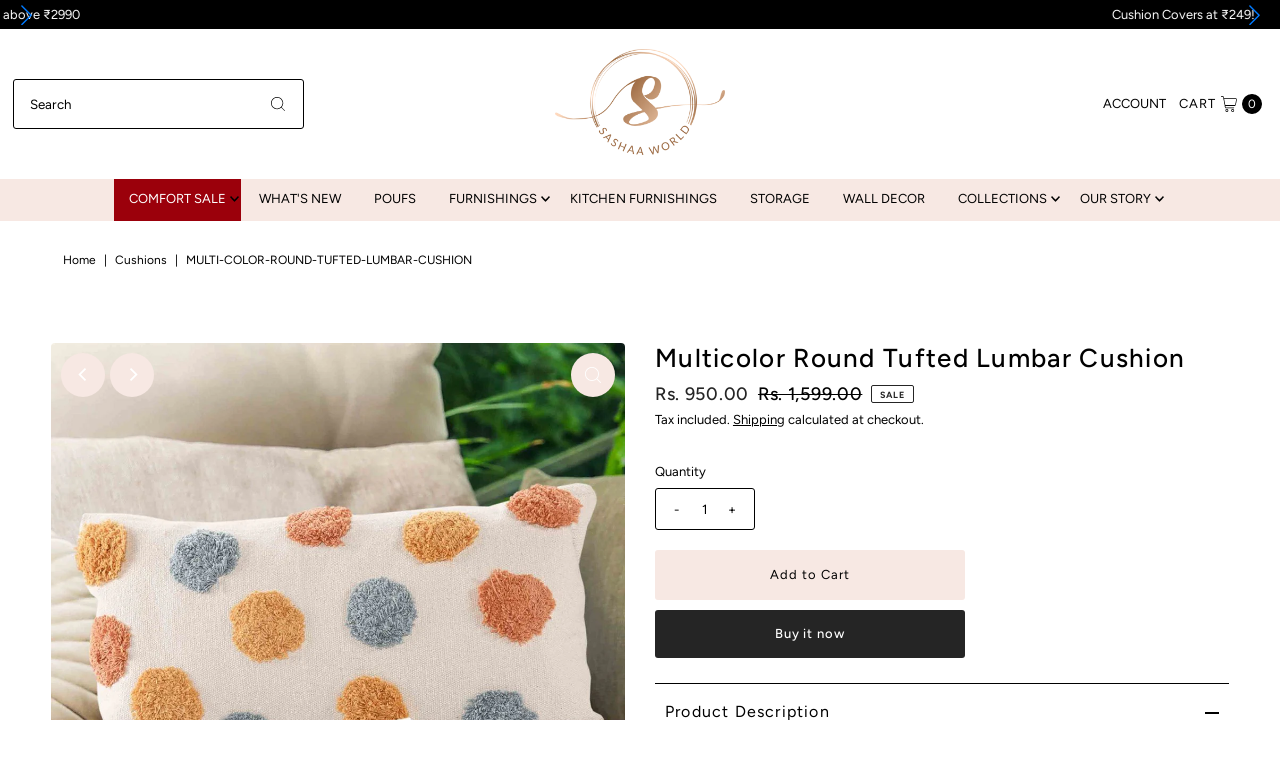

--- FILE ---
content_type: application/javascript
request_url: https://www.sashaaworld.com/apps/sap/1768779635/api/2/GFhd29ybGQubXlzaG9waWZ5LmNvbQ==c2Fza.js
body_size: 1940
content:
window.tdfEventHub.TriggerEventOnce('data_app2',{"offers":{"5":{"20295":{"id":20295,"trigger":{"product_groups":[{"type_id":1}]},"goal":2990,"is_category":false,"message":"Shop for {amount} more to get free {discount}","first_message":"Shop for {amount} more to get free {discount}","discount":{"type_id":4,"value":"6943338332260"},"product_groups":[]}}},"settings":{"10":{},"11":{"c_cs":"#shopping-cart #tdf_discount_widget { margin-top: 15px !important; } #tdf_discount_widget { border-bottom: solid 1px #ddd !important; margin-bottom: 14px !important; } #tdf_discount_widget * { font-size: 15px !important; } .ajax-cart__cart-form #tdf_discount_widget { padding: 10px !important; } .js-drawer-open .tdf_notify_minicon { display: none !important; } #tdf_notify{ display: none !important; } .tdf_notify_opening #tdf_discount_widget{ display: block !important; }"},"2":{"coa":1},"3":{"coa":1},"4":{"use_default":2},"6":{"extra_scopes":"write_price_rules,read_discounts,write_discounts,read_markets,unauthenticated_read_product_listings,write_customers,read_inventory,read_locations","d_mode":2,"sale_place_id":1,"discount_widget":true,"ribbon_place_id":2,"coa":1,"enable_gift_popup":true,"qv_widget_off":true},"7":{"js":"data.settings[6].noti_timeout = 1; \ndata.settings[6].theme_d_place = '.ajax-cart__cart-items';\njQuery('#shopping-cart .cart-wrapper').before('\u003cnoscript class=\"tdfPlaceDiscounts\"\u003e\u003c/noscript\u003e');\nsetTimeout(function() {\njQuery(document).trigger('cart:rerendered');\n}, 1500);\nsetTimeout(function() {\nsl9.common.checkout.handleCart();\n}, 3000);\nsetTimeout(function() {\njQuery(document).trigger('cart:rerendered');\n}, 4900);","id":17050,"pub_domain":"www.sashaaworld.com","key":"ee099f32849e8a06462d09c16d97bc2e","currency":"INR","currency_format":"Rs. {{amount}}","timezone_offset":5},"8":{"add":"Add to cart","add_all":"Add selected to cart","added":"added","added_successfully":"Added successfully","apply":"Apply","buy_quantity":"Buy {quantity}","cart":"Cart","cart_discount":"cart discount","cart_discount_code":"Discount code","cart_rec":"Cart recommendation","cart_total":"Cart total","checkout":"Checkout","continue_checkout":"Continue to checkout","continue_shopping":"Continue shopping","copied":"Copied","copy":"Copy","discount":"discount","discount_cal_at_checkout":"Discounts calculated at checkout","email_no_match_code":"Customer information does not meet the requirements for the discount code","explore":"Explore","free_gift":"free gift","free_ship":"free shipping","includes":"includes","input_discount_code":"Gift card or discount code","invalid_code":"Unable to find a valid discount matching the code entered","item":"item","items":"items","lo_earn":"You can earn points for every purchase","lo_have":"You have {point}","lo_hi":"Hi {customer.name}","lo_join":"Join us to earn rewards today","lo_point":"point","lo_points":"points","lo_redeem":"Redeem","lo_reward_view":"View all our rewards \u003e\u003e","lo_signin":"Log in","lo_signup":"Sign up","lo_welcome":"Welcome to our Loyalty Program","m_country":"","m_custom":"","m_lang":"","m_lang_on":"","more":"More","no_thank":"No thanks","off":"Off","product_details":"View full product details","quantity":"Quantity","replace":"Replace","ribbon_price":"ribbon_price","sale":"Sale","select_for_bundle":"Add to bundle","select_free_gift":"Select free gift","select_other_option":"Please select other options","sold_out":"Sold out","total_price":"Total price","view_cart":"View cart","wholesale_discount":"Discount","wholesale_gift":"Free","wholesale_quantity":"Quantity","you_added":"You added","you_replaced":"Replaced successfully!","you_save":"Save","your_discount":"Offer Availed","your_price":"Your price"},"9":{"btn_bg_c":"#761423","btn_txt_c":"#ffffff","discount_bg_c":"#bf0711","explore_bg_c":"#212b36","explore_txt_c":"#ffffff","p_bg_c":"#ffffff","p_btn_bg_2_c":"#61bd4f","p_btn_bg_3_c":"#d4d6e7","p_btn_bg_c":"#761423","p_btn_bg_lite_c":"#d4d6e4","p_btn_txt_2_c":"#ffffff","p_btn_txt_3_c":"#637387","p_btn_txt_c":"#ffffff","p_btn_txt_lite_c":"#637381","p_discount_bg_c":"#bf0711","p_header_bg_c":"#f2f3f5","p_header_txt_bold_c":"#000000","p_header_txt_c":"#212b36","p_header_txt_lite_c":"#454f5b","p_txt_bold_c":"#000000","p_txt_c":"#212b36","p_txt_info_c":"#61bd4f","p_txt_lite_c":"#454f5b","table_h_bg_c":"#fffff1","table_h_txt_c":"#212b39","theme_type_id":"1","txt_bold_c":"#000000","txt_c":"#212b36","txt_info_c":"#61bd4f"}},"products":{"6943338332260":{"i":6943338332260,"t":"Rose Pink Curves Cushion Cover","h":"curves-cushion-cover-rose-pink","p":"s/files/1/0113/7007/0116/products/SA644_5.jpg","v":[{"i":40589558448228,"x":"Default Title","a":249,"b":1999}]}},"product_ids":{},"schedules":{},"sgm":{},"kwd":{},"ftr":{"thm":"nfec.themes = [{t:\"Vantage\",z:459,cc:\".js-cart-count\",cb:\".ajax-cart__cart-items\",tc:1,tu:1,cs:function(){nfec.platform.shopify.cart_handle.TriggerCart=function(t){if(2==nfec.d_mode||t){var e=document.getElementById(\"cart-config\");e=e?JSON.parse(e.innerHTML||\"{}\"):{},Shopify.theme.cart.getCart().then(t=\u003e{Shopify.theme.ajaxCart.updateView(e,t)}),nfec.event_hub.Trigger(\"cart_trigger\",{val:1})}}}},];nfec.thmxs = [{\"i\":129941897316,\"n\":\"Vantage\",\"ca\":\"form.sticky-cart__form\\u003ediv.cart-total\\u003eh3.title\\u003espan.cart-original-total.js-cart-total:last,hr\\u003ediv.total\\u003ep.total-price.a-right\\u003espan.cart-original-total.cart-price:last\"},{\"i\":139961663588,\"n\":\"Vantage\",\"ca\":\"form.sticky-cart__form\\u003ediv.cart-total\\u003eh3.title\\u003espan.cart-original-total.js-cart-total:last,hr\\u003ediv.total\\u003ep.total-price.a-right\\u003espan.cart-original-total.cart-price:last\"}];"},"kv":{"NotCombDsc":"0","ftoken":"1ecc351c2099f2a6071bd5adccea4c0c"},"rexy":{"tags":{},"product_types":{},"vendors":{},"collections":{},"products":[],"best":[6576114696292,6588169715812,6612272513124,6708136837220,6591640698980,7270133563492,6625384366180,6539510939748,6576606314596,6574684668004,6916057727076,6954576380004],"collection_products":{}}});